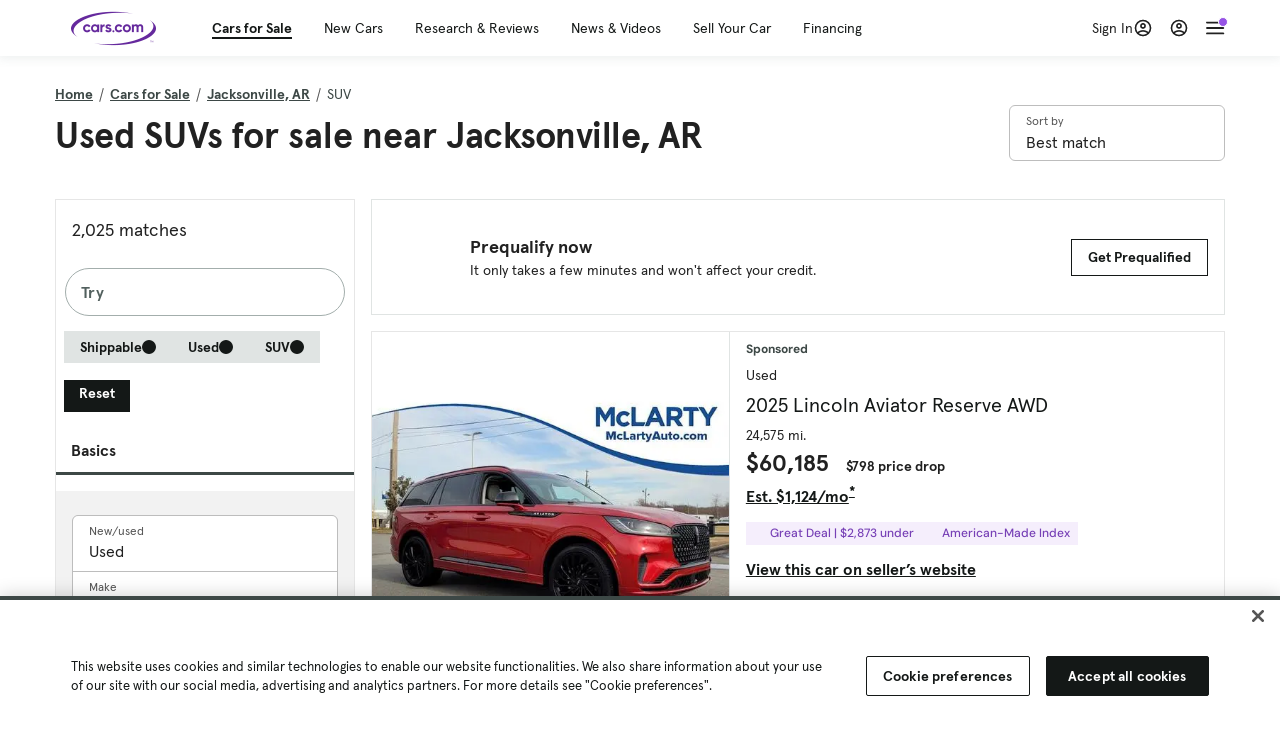

--- FILE ---
content_type: text/html; charset=utf-8
request_url: https://cars.qualtrics.com/jfe/form/SV_81Hx3Jkheo8zhmC
body_size: 19235
content:
<!DOCTYPE html>
<html class="JFEScope">
<head>
    <meta charset="UTF-8">
    <meta http-equiv="X-UA-Compatible" content="IE=edge">
    <meta name="apple-mobile-web-app-capable" content="yes">
    <meta name="mobile-web-app-capable" content="yes">
    <title>Qualtrics Survey | Qualtrics Experience Management</title>
    
        <link rel="dns-prefetch" href="//co1.qualtrics.com/WRQualtricsShared/">
        <link rel="preconnect" href="//co1.qualtrics.com/WRQualtricsShared/">
    
    <meta name="description" content="The most powerful, simple and trusted way to gather experience data. Start your journey to experience management and try a free account today.">
    <meta name="robots" content="noindex">
    <meta id="meta-viewport" name="viewport" content="width=device-width, initial-scale=1, minimum-scale=1, maximum-scale=2.5">
    <meta property="og:title" content="Qualtrics Survey | Qualtrics Experience Management">
    <meta property="og:description" content="The most powerful, simple and trusted way to gather experience data. Start your journey to experience management and try a free account today.">
    
        <meta property="og:image" content="https://cars.qualtrics.com/CP/Graphic.php?IM=IM_0ocZAgMDorIIuwJ">
    
    <script>(function(w) {
  'use strict';
  if (w.history && w.history.replaceState) {
    var path = w.location.pathname;
    var jfePathRegex = /^\/jfe\d+\//;

    if (jfePathRegex.test(path)) {
      w.history.replaceState(null, null, w.location.href.replace(path, path.replace(jfePathRegex, '/jfe/')));
    }
  }
})(window);
</script>
</head>
    <body id="SurveyEngineBody">
    <noscript><style>#pace{display: none;}</style><div style="padding:8px 15px;font-family:Helvetica,Arial,sans-serif;background:#fcc;border:1px solid #c55">Javascript is required to load this page.</div></noscript>
    
        <style type='text/css'>#pace{background:#fff;position:absolute;top:0;bottom:0;left:0;right:0;z-index:1}#pace::before{content:'';display:block;position:fixed;top:30%;right:50%;width:50px;height:50px;border:6px solid transparent;border-top-color:#0b6ed0;border-left-color:#0b6ed0;border-radius:80px;animation:q 1s linear infinite;margin:-33px -33px 0 0;box-sizing:border-box}@keyframes q{0%{transform:rotate(0)}100%{transform:rotate(360deg)}}
</style>
        <div id='pace'></div>
    
    <script type="text/javascript">
      window.QSettings = {
          
        jfeVersion: "6f080e1588fe0ef9800f0b02541c81d2df8620a7",
        publicPath: "/jfe/static/dist/",
        cbs: [], bootstrapSkin: null, ab: false,
        getPT: function(cb) {
          if (this.pt !== undefined) {
            cb(this.success, this.pt);
          } else {
            this.cbs.push(cb);
          }
        },
        setPT: function(s, pt) {
          this.success = s;
          this.pt = pt;
          if (this.cbs.length) {
            for (var i = 0; i < this.cbs.length; i++) {
              this.cbs[i](s, pt);
            }
          }
        }
      };
    </script>
    <div id="skinPrefetch" style="position: absolute; visibility: hidden" class="JFEContent SkinV2 webkit CSS3"></div>
    <script>(()=>{"use strict";var e,r,t,a,o,c={},n={};function d(e){var r=n[e];if(void 0!==r)return r.exports;var t=n[e]={id:e,loaded:!1,exports:{}};return c[e].call(t.exports,t,t.exports,d),t.loaded=!0,t.exports}d.m=c,e=[],d.O=(r,t,a,o)=>{if(!t){var c=1/0;for(l=0;l<e.length;l++){for(var[t,a,o]=e[l],n=!0,f=0;f<t.length;f++)(!1&o||c>=o)&&Object.keys(d.O).every(e=>d.O[e](t[f]))?t.splice(f--,1):(n=!1,o<c&&(c=o));if(n){e.splice(l--,1);var i=a();void 0!==i&&(r=i)}}return r}o=o||0;for(var l=e.length;l>0&&e[l-1][2]>o;l--)e[l]=e[l-1];e[l]=[t,a,o]},d.n=e=>{var r=e&&e.__esModule?()=>e.default:()=>e;return d.d(r,{a:r}),r},t=Object.getPrototypeOf?e=>Object.getPrototypeOf(e):e=>e.__proto__,d.t=function(e,a){if(1&a&&(e=this(e)),8&a)return e;if("object"==typeof e&&e){if(4&a&&e.__esModule)return e;if(16&a&&"function"==typeof e.then)return e}var o=Object.create(null);d.r(o);var c={};r=r||[null,t({}),t([]),t(t)];for(var n=2&a&&e;"object"==typeof n&&!~r.indexOf(n);n=t(n))Object.getOwnPropertyNames(n).forEach(r=>c[r]=()=>e[r]);return c.default=()=>e,d.d(o,c),o},d.d=(e,r)=>{for(var t in r)d.o(r,t)&&!d.o(e,t)&&Object.defineProperty(e,t,{enumerable:!0,get:r[t]})},d.f={},d.e=e=>Promise.all(Object.keys(d.f).reduce((r,t)=>(d.f[t](e,r),r),[])),d.u=e=>"c/"+{196:"vendors~recaptchav3",233:"db",438:"vendors~mockForm",821:"barrel-roll",905:"ss",939:"bf",1044:"matrix",1075:"mc",1192:"meta",1205:"timing",1365:"hmap",1543:"recaptchav3",1778:"slide",1801:"fade",2042:"jsApi",2091:"advance-button-template",2292:"hotspot",2436:"slider",2552:"vendors~scoring~cs~matrix",2562:"flip",2603:"mockForm",2801:"fancybox",3432:"mp",4522:"scoring",4863:"dd",5321:"vendors~mockForm~response-summary~fileupload",5330:"fileupload",5453:"default~cs~slider~ss",5674:"pgr",5957:"response-summary",6023:"vendors~fileupload",6198:"te",6218:"ro",6246:"focus-handler",6255:"captcha",6500:"default~hl~hotspot~matrix",6507:"prototype",7211:"sbs",7529:"cs",7685:"preview",7719:"default~hmap~pgr~ro~te~timing",8095:"default~cs~slider",8393:"draw",8606:"default~captcha~cs~db~dd~draw~fileupload~hmap~hl~hotspot~matrix~mc~meta~pgr~ro~sbs~slider~ss~te~timing",9679:"toc",9811:"hl"}[e]+"."+{196:"97848bc9e7c6051ecccc",233:"8ba9f6447cd314fbb68a",438:"53d5364f2fde015d63eb",821:"7889bb8e29b6573a7c1e",905:"351d3164dfd98410d564",939:"c8ff03d018d9cf872410",1044:"d8d7465fc033fbb10620",1075:"86a63d9fd6b94fccd78b",1192:"2bda7fa2af76817782a5",1205:"e0a338ca75eae4b40cc1",1365:"b3a7378eb91cc2c32d41",1543:"c245bb2c6da0a1de2911",1778:"89aa23ad976cab36539d",1801:"8cb2d1667aca0bc1260e",2042:"c48c082656b18079aa7e",2091:"4f0959084e4a4a187d1d",2292:"14fd8d7b863312b03015",2436:"96ce9dfbc69cf4a6f014",2552:"7cd2196cef0e70bb9e8a",2562:"3266dde7e4660ffcef3a",2603:"c8f6cb94cd9e79b57383",2801:"685cee5836e319fa57a8",3432:"6ae4057caed354cea4bd",4522:"1beb1b30ccc2fa30924f",4863:"4a0994a3732ac4fec406",5321:"41b49ced3a7a9cce58ab",5330:"4e241617d0d8f9638bed",5453:"171b59120e19c43bc4c6",5674:"144a9eb1a74ebd10fb2f",5957:"18b07be3e10880ac7370",6023:"2f608006811a8be8971c",6198:"31e404ce9bb91ad2fdc1",6218:"3cb64ba46db80f90121a",6246:"ba7b22b6a40782e5e004",6255:"a511708ee09ee539c882",6500:"e988cfdc3a56d687c346",6507:"63afbf731c56ba97ae7b",7211:"2d043279f45787cdbc6a",7529:"6440499b8bf1aaf62693",7685:"1241170f420176c2c6ef",7719:"8714f0d6579c8e712177",8095:"3b318c0e91b8cce117d5",8393:"2a48f184a447969fff1f",8606:"017a626bdaafbf05c221",9679:"20b914cfa638dfe959cc",9811:"e3e744cd3ab59c8be98b"}[e]+".min.js",d.miniCssF=e=>"fancybox.0bb59945b9873f54214a.min.css",d.g=function(){if("object"==typeof globalThis)return globalThis;try{return this||new Function("return this")()}catch(e){if("object"==typeof window)return window}}(),d.o=(e,r)=>Object.prototype.hasOwnProperty.call(e,r),a={},o="javascriptformengine:",d.l=(e,r,t,c)=>{if(a[e])a[e].push(r);else{var n,f;if(void 0!==t)for(var i=document.getElementsByTagName("script"),l=0;l<i.length;l++){var b=i[l];if(b.getAttribute("src")==e||b.getAttribute("data-webpack")==o+t){n=b;break}}n||(f=!0,(n=document.createElement("script")).charset="utf-8",n.timeout=120,d.nc&&n.setAttribute("nonce",d.nc),n.setAttribute("data-webpack",o+t),n.src=e),a[e]=[r];var s=(r,t)=>{n.onerror=n.onload=null,clearTimeout(u);var o=a[e];if(delete a[e],n.parentNode&&n.parentNode.removeChild(n),o&&o.forEach(e=>e(t)),r)return r(t)},u=setTimeout(s.bind(null,void 0,{type:"timeout",target:n}),12e4);n.onerror=s.bind(null,n.onerror),n.onload=s.bind(null,n.onload),f&&document.head.appendChild(n)}},d.r=e=>{"undefined"!=typeof Symbol&&Symbol.toStringTag&&Object.defineProperty(e,Symbol.toStringTag,{value:"Module"}),Object.defineProperty(e,"__esModule",{value:!0})},d.nmd=e=>(e.paths=[],e.children||(e.children=[]),e),d.p="",(()=>{if("undefined"!=typeof document){var e=e=>new Promise((r,t)=>{var a=d.miniCssF(e),o=d.p+a;if(((e,r)=>{for(var t=document.getElementsByTagName("link"),a=0;a<t.length;a++){var o=(n=t[a]).getAttribute("data-href")||n.getAttribute("href");if("stylesheet"===n.rel&&(o===e||o===r))return n}var c=document.getElementsByTagName("style");for(a=0;a<c.length;a++){var n;if((o=(n=c[a]).getAttribute("data-href"))===e||o===r)return n}})(a,o))return r();((e,r,t,a,o)=>{var c=document.createElement("link");c.rel="stylesheet",c.type="text/css",d.nc&&(c.nonce=d.nc),c.onerror=c.onload=t=>{if(c.onerror=c.onload=null,"load"===t.type)a();else{var n=t&&t.type,d=t&&t.target&&t.target.href||r,f=new Error("Loading CSS chunk "+e+" failed.\n("+n+": "+d+")");f.name="ChunkLoadError",f.code="CSS_CHUNK_LOAD_FAILED",f.type=n,f.request=d,c.parentNode&&c.parentNode.removeChild(c),o(f)}},c.href=r,t?t.parentNode.insertBefore(c,t.nextSibling):document.head.appendChild(c)})(e,o,null,r,t)}),r={3454:0};d.f.miniCss=(t,a)=>{r[t]?a.push(r[t]):0!==r[t]&&{2801:1}[t]&&a.push(r[t]=e(t).then(()=>{r[t]=0},e=>{throw delete r[t],e}))}}})(),(()=>{var e={3454:0};d.f.j=(r,t)=>{var a=d.o(e,r)?e[r]:void 0;if(0!==a)if(a)t.push(a[2]);else if(3454!=r){var o=new Promise((t,o)=>a=e[r]=[t,o]);t.push(a[2]=o);var c=d.p+d.u(r),n=new Error;d.l(c,t=>{if(d.o(e,r)&&(0!==(a=e[r])&&(e[r]=void 0),a)){var o=t&&("load"===t.type?"missing":t.type),c=t&&t.target&&t.target.src;n.message="Loading chunk "+r+" failed.\n("+o+": "+c+")",n.name="ChunkLoadError",n.type=o,n.request=c,a[1](n)}},"chunk-"+r,r)}else e[r]=0},d.O.j=r=>0===e[r];var r=(r,t)=>{var a,o,[c,n,f]=t,i=0;if(c.some(r=>0!==e[r])){for(a in n)d.o(n,a)&&(d.m[a]=n[a]);if(f)var l=f(d)}for(r&&r(t);i<c.length;i++)o=c[i],d.o(e,o)&&e[o]&&e[o][0](),e[o]=0;return d.O(l)},t=self.webpackChunkjavascriptformengine=self.webpackChunkjavascriptformengine||[];t.forEach(r.bind(null,0)),t.push=r.bind(null,t.push.bind(t))})()})();</script>
    <script src="/jfe/static/dist/jfeLib.d5f5decb72ad8e3baac1.min.js" crossorigin="anonymous"></script>
    <script src="/jfe/static/dist/jfe.d48939c9e7e8fc9556d2.min.js" crossorigin="anonymous"></script>


    <link href="/jfe/themes/templated-skins/qualtrics.2014:cars.9820517390:null/version-1769813578329-feb6d4/stylesheet.css" rel="stylesheet"><link href="https://rsms.me/inter/inter.css" rel="stylesheet">

    <link id="rtlStyles" rel="stylesheet" type="text/css">
    <style id="customStyles"></style>

    <style>
      .JFEScope .questionFocused   .advanceButtonContainer {transition:opacity .3s!important;visibility:unset;opacity:1}
      .JFEScope .questionUnfocused .advanceButtonContainer, .advanceButtonContainer {transition:opacity .3s!important;visibility:hidden;opacity:0}
      .Skin .Bipolar .bipolar-mobile-header, .Skin .Bipolar .desktop .bipolar-mobile-header, .Skin .Bipolar .mobile .ColumnLabelHeader {display: none}

      /* Change color of question validation warnings */
      .Skin .ValidationError.Warn {color: #e9730c;}

      /* Hide mobile preview scrollbar for Chrome, Safari and Opera */
      html.MobilePreviewFrame::-webkit-scrollbar { display: none; }

      /* Hide mobile preview scrollbar for IE and Edge */
      html.MobilePreviewFrame { -ms-overflow-style: none; scrollbar-width: none; }
    </style>
    <style type="text/css">.accessibility-hidden{height:0;width:0;overflow:hidden;position:absolute;left:-999px}</style>
    <div id="polite-announcement" class="accessibility-hidden" aria-live="polite" aria-atomic="true"></div>
    <div id="assertive-announcement" class="accessibility-hidden" aria-live="assertive" role="alert" aria-atomic="true"></div>
    <script type="text/javascript">
      (function () {
        var o = {};
        try {
          Object.defineProperty(o,'compat',{value:true,writable:true,enumerable:true,configurable:true});
        } catch (e) {};
        if (o.compat !== true || document.addEventListener === undefined) {
          window.location.pathname = '/jfe/incompatibleBrowser';
        }

        var fv = document.createElement('link');
        fv.rel = 'apple-touch-icon';
        fv.href = "https://cars.qualtrics.com/CP/Graphic.php?IM=IM_eR3RqUaDkCmZcDb";
        document.getElementsByTagName('head')[0].appendChild(fv);
      })();
      QSettings.ab = false;
      document.title = "Qualtrics Survey | Qualtrics Experience Management";
      
      (function(s) {
        QSettings.bootstrapSkin = s;
        var sp = document.getElementById('skinPrefetch');
        if (sp) {
          sp.innerHTML = s;
        }
      })("<meta name=\"HandheldFriendly\" content=\"true\" />\n<meta name = \"viewport\" content = \"user-scalable = yes, maximum-scale=10, minimum-scale=1, initial-scale = 1, width = device-width\" />\n<div class='Skin'>\n\t<div id=\"Overlay\"></div>\n\t<div id=\"Wrapper\">\n\t\t\n\t\t<div class='SkinInner'>\n\t\t\t<div id='LogoContainer'>\n\t\t\t\t<div id='Logo'><img src=\"https://cars.qualtrics.com/CP/Graphic.php?IM=IM_4UzHhdp9et1Omp0\" /></div>\n\t\t\t</div>\n\t\t\t<div id='HeaderContainer'>\n\t\t\t\t<div id=\"BrandingHeader\"><script type=\"text/javascript\">\nQualtrics.SurveyEngine.addOnReady(function() {\njQuery('#Plug').attr('style', 'display:none !important');\n});\n<\/script></div>\n\t\t\t\t<div id='Header'>{~Header~}</div>\n\t\t\t</div>\n\t\t\t<div id='SkinContent'>\n\t\t\t\t<div id='Questions'>{~Question~}</div>\n\t\t\t\t<div id='Buttons'>{~Buttons~}</div>\n\t\t\t\t<div id='ProgressBar'>{~ProgressBar~}</div>\n\t\t\t</div>\n\t\t</div>\n\t\t<div id='Footer'>{~Footer~}</div>\n\t\t\n\t\t<div id='PushStickyFooter'></div>\n\t</div>\n\t<div id=\"Plug\" style=\"display:block !important;\"><a href=\"https://www.qualtrics.com/powered-by-qualtrics/?utm_source=internal%2Binitiatives&utm_medium=survey%2Bpowered%2Bby%2Bqualtrics&utm_content={~BrandID~}&utm_survey_id={~SurveyID~}\" target=\"_blank\" aria-label=\"{~PlugLabel~}\">{~Plug~}</a></div>\n</div>\n<script>Qualtrics.SurveyEngine.addOnload(Qualtrics.uniformLabelHeight);<\/script>\n\n<script>\n//TM6 Question Text Cell Padding\n\t//JFE\n\tPage.on('ready:imagesLoaded',function() {\n\t\tvar t = jQuery(\".QuestionText table\");\n\t  for (i=0; i<t.length; i++) {\n\t    if (t[i].cellPadding != undefined) {\n\t      var p = t[i].cellPadding + \"px\";\n\t      t.eq(i).find(\"th\").css(\"padding\",p);\n\t      t.eq(i).find(\"td\").css(\"padding\",p);\n\t    }\n\t  }\n\t});\n\t//SE\n\tjQuery(window).on('load',function() {\n\t\tif (jQuery(\"div\").hasClass(\"JFE\") == false) {\n\t    var t = jQuery(\".QuestionText table\");\n\t    for (i=0; i<t.length; i++) {\n\t      if (t[i].cellPadding != undefined) {\n\t        var p = t[i].cellPadding + \"px\";\n\t        t.eq(i).find(\"th\").css(\"padding\",p);\n\t        t.eq(i).find(\"td\").css(\"padding\",p);\n\t      }\n\t    }\n\t\t};\n\t});\n//TM21 iOS Text Box Width Fix\n//JFE\nPage.on('ready:imagesLoaded',function() {\n\tfunction isIE () {\n  \tvar myNav = navigator.userAgent.toLowerCase();\n  \treturn (myNav.indexOf('msie') != -1) ? parseInt(myNav.split('msie')[1]) : false;\n\t}\n\tif (!isIE()) {\n\t\tvar mq = window.matchMedia( \"(max-width: 480px)\" );\n\t\tif (mq.matches == true) {\n\t\t\tjQuery(\".Skin .MC .TextEntryBox\").css(\"width\",\"100%\");\n\t\t\tjQuery(\".Skin .TE .ESTB .InputText\").css(\"width\",\"100%\");\n\t\t\tjQuery(\".Skin .TE .FORM .InputText\").css(\"width\",\"100%\");\n\t\t\tjQuery(\".Skin .TE .ML .InputText\").css(\"width\",\"100%\");\n\t\t\tjQuery(\".Skin .TE .PW .InputText\").css(\"width\",\"100%\");\n\t\t\tjQuery(\".Skin .TE .SL .InputText\").css(\"width\",\"100%\");\n\t\t\tjQuery(\".Skin .TE .FollowUp .InputText\").css(\"width\",\"100%\");\n\t\t};\n\t};\n});\n//SE\njQuery(window).on('load',function() {\n\tfunction isIE () {\n  \tvar myNav = navigator.userAgent.toLowerCase();\n  \treturn (myNav.indexOf('msie') != -1) ? parseInt(myNav.split('msie')[1]) : false;\n\t}\n\tif (!isIE()) {\n\t\tvar mq = window.matchMedia( \"(max-width: 480px)\" );\n\t\tif (jQuery(\"div\").hasClass(\"JFE\") == false && mq.matches == true) {\n\t\t\tjQuery(\".Skin .MC .TextEntryBox\").css(\"width\",\"100%\");\n\t\t\tjQuery(\".Skin .TE .ESTB .InputText\").css(\"width\",\"100%\");\n\t\t\tjQuery(\".Skin .TE .FORM .InputText\").css(\"width\",\"100%\");\n\t\t\tjQuery(\".Skin .TE .ML .InputText\").css(\"width\",\"100%\");\n\t\t\tjQuery(\".Skin .TE .PW .InputText\").css(\"width\",\"100%\");\n\t\t\tjQuery(\".Skin .TE .SL .InputText\").css(\"width\",\"100%\");\n\t\t\tjQuery(\".Skin .TE .FollowUp .InputText\").css(\"width\",\"100%\");\n\t\t};\n\t};\n});\n<\/script>\n\n<style>.Skin .QuestionOuter.Matrix{max-width:1100px}</style>\n");
      
      
      (function() {
        var fv = document.createElement('link');
        fv.type = 'image/x-icon';
        fv.rel = 'icon';
        fv.href = "https://cars.qualtrics.com/CP/Graphic.php?IM=IM_bdYYI4BiyXYEhx3";
        document.getElementsByTagName('head')[0].appendChild(fv);
      }());
      
      
    </script>
        <script type="text/javascript">
          (function(appData) {
            if (appData && typeof appData === 'object' && '__jfefeRenderDocument' in appData) {
              var doc = appData.__jfefeRenderDocument

              if (doc === 'incompatible') {
                window.location = '/jfe/incompatibleBrowser';
                return
              }

              window.addEventListener('load', function() {
                // farewell jfe
                delete window.QSettings
                delete window.webpackJsonp
                delete window.jQuery
                delete window.ErrorWatcher
                delete window.onLoadCaptcha
                delete window.experimental
                delete window.Page

                var keys = Object.keys(window);
                for (let i in keys) {
                  var name = keys[i];
                  if (name.indexOf('jQuery') === 0) {
                    delete window[name];
                    break;
                  }
                }

                document.open();
                document.write(doc);
                document.close();
              })
            } else {
              // prevent document.write from replacing the entire page
              window.document.write = function() {
                log.error('document.write is not allowed and has been disabled.');
              };

              QSettings.setPT(true, appData);
            }
          })({"FormSessionID":"FS_543sEcTWNkvXH8t","QuestionIDs":["QID1","QID2"],"QuestionDefinitions":{"QID1":{"DefaultChoices":false,"DataExportTag":"Q1","QuestionID":"QID1","QuestionType":"Meta","Selector":"Browser","Configuration":{"QuestionDescriptionOption":"UseText"},"Choices":{"1":{"Display":"Browser","TextEntry":1},"2":{"Display":"Version","TextEntry":1},"3":{"Display":"Operating System","TextEntry":1},"4":{"Display":"Screen Resolution","TextEntry":1},"5":{"Display":"Flash Version","TextEntry":1},"6":{"Display":"Java Support","TextEntry":1},"7":{"Display":"User Agent","TextEntry":1}},"Validation":"None","GradingData":[],"Language":{"EN":{"QuestionText":"Click to write the question text","Choices":{"1":{"Display":"Browser"},"2":{"Display":"Version"},"3":{"Display":"Operating System"},"4":{"Display":"Screen Resolution"},"5":{"Display":"Flash Version"},"6":{"Display":"Java Support"},"7":{"Display":"User Agent"}}}},"NextChoiceId":4,"NextAnswerId":1,"SurveyLanguage":"EN"},"QID2":{"DefaultChoices":false,"DataExportTag":"Q2","QuestionType":"MC","Selector":"SAVR","SubSelector":"TX","Configuration":{"QuestionDescriptionOption":"UseText"},"Choices":{"1":{"Display":"Experience using Cars.com"},"2":{"Display":"Receive assistance for trouble I am experiencing with the Cars.com site"},"3":{"Display":"Leave feedback for a dealership"},"4":{"Display":"Receive assistance for trouble I am experiencing with listing my vehicle for sale on Cars.com"},"5":{"Display":"Experience using Your Garage","DisplayLogic":{"0":{"0":{"LeftOperand":"Page","LogicType":"EmbeddedField","Operator":"Contains","RightOperand":"/your-garage","Type":"Expression"},"1":{"Conjuction":"Or","LeftOperand":"Page Referrer","LogicType":"EmbeddedField","Operator":"Contains","RightOperand":"/your-garage","Type":"Expression"},"Type":"If"},"Type":"BooleanExpression","inPage":false}},"6":{"Display":"Feature request"}},"ChoiceOrder":[1,"6","5",2,"4",3],"Validation":{"Settings":{"ForceResponse":"ON","ForceResponseType":"ON","Type":"None"}},"GradingData":[],"Language":{"EN":{"QuestionText":"What type of feedback would you like to provide?","Choices":{"1":{"Display":"Experience using Cars.com"},"2":{"Display":"Receive assistance for trouble I am experiencing with the Cars.com site"},"3":{"Display":"Leave feedback for a dealership"},"4":{"Display":"Receive assistance for trouble I am experiencing with listing my vehicle for sale on Cars.com"},"5":{"Display":"Experience using Your Garage"},"6":{"Display":"Feature request"}}}},"NextChoiceId":7,"NextAnswerId":1,"QuestionID":"QID2","DataVisibility":{"Private":false,"Hidden":false},"SurveyLanguage":"EN"}},"NextButton":null,"PreviousButton":false,"Count":2,"Skipped":0,"NotDisplayed":0,"LanguageSelector":null,"Messages":{"PoweredByQualtrics":"Powered by Qualtrics","PoweredByQualtricsLabel":"Powered by Qualtrics: Learn more about Qualtrics in a new tab","A11yNextPage":"You are on the next page","A11yPageLoaded":"Page Loaded","A11yPageLoading":"Page is loading","A11yPrevPage":"You are on the previous page","FailedToReachServer":"We were unable to connect to our servers. Please check your internet connection and try again.","ConnectionError":"Connection Error","IPDLError":"Sorry, an unexpected error occurred.","Retry":"Retry","Cancel":"Cancel","Language":"Language","Done":"Done","AutoAdvanceLabel":"or press Enter","DecimalSeparator":"Please exclude commas and if necessary use a point as a decimal separator.","IE11Body":"You are using an unsupported browser. Qualtrics surveys will no longer load in Internet Explorer 11 after March 15, 2024.","BipolarPreference":"Select this answer if you prefer %1 over %2 by %3 points.","BipolarNoPreference":"Select this answer if you have no preference between %1 and %2.","Blank":"Blank","CaptchaRequired":"Answering the captcha is required to proceed","MCMSB_Instructions":"To select multiple options in a row, click and drag your mouse or hold down Shift when selecting. To select non-sequential options, hold down Control (on a PC) or Command (on a Mac) when clicking. To deselect an option, hold down Control or Command and click on a selected option.","MLDND_Instructions":"Drag and drop each item from the list into a bucket.","PGR_Instructions":"Drag and drop items into groups. Within each group, rank items by dragging and dropping them into place.","ROSB_Instructions":"Select items and then rank them by clicking the arrows to move each item up and down."},"IsPageMessage":false,"ErrorCode":null,"PageMessageTranslations":{},"CurrentLanguage":"EN","FallbackLanguage":"EN","QuestionRuntimes":{"QID1":{"Highlight":false,"ID":"QID1","Type":"Meta","Selector":"Browser","SubSelector":null,"ErrorMsg":null,"TerminalAuthError":false,"Valid":false,"MobileFirst":false,"QuestionTypePluginProperties":null,"CurrentMultiPageQuestionIndex":0,"Displayed":true,"PreValidation":"None","IsAutoAuthFailure":false,"ErrorSeverity":null,"PDPErrorMsg":null,"PDPError":null,"QuestionText":"Click to write the question text","Choices":{"1":{"Display":"Browser"},"2":{"Display":"Version"},"3":{"Display":"Operating System"},"4":{"Display":"Screen Resolution"},"5":{"Display":"Flash Version"},"6":{"Display":"Java Support"},"7":{"Display":"User Agent"}},"WontBeDisplayedText":"This question will not be displayed to the recipient.","Active":true},"QID2":{"Highlight":false,"ID":"QID2","Type":"MC","Selector":"SAVR","SubSelector":"TX","ErrorMsg":null,"TerminalAuthError":false,"Valid":false,"MobileFirst":false,"QuestionTypePluginProperties":null,"CurrentMultiPageQuestionIndex":0,"Displayed":true,"PreValidation":{"Settings":{"ForceResponse":"ON","ForceResponseType":"ON","Type":"None"}},"Choices":{"1":{"ID":"1","RecodeValue":"1","VariableName":"1","Text":"","Display":"Experience using Cars.com","InputWidth":null,"Exclusive":false,"Selected":false,"Password":false,"TextEntry":false,"TextEntrySize":"Small","TextEntryLength":null,"InputHeight":null,"Error":null,"ErrorMsg":null,"PDPErrorMsg":null,"PDPError":null,"Displayed":true},"2":{"ID":"2","RecodeValue":"2","VariableName":"2","Text":"","Display":"Receive assistance for trouble I am experiencing with the Cars.com site","InputWidth":null,"Exclusive":false,"Selected":false,"Password":false,"TextEntry":false,"TextEntrySize":"Small","TextEntryLength":null,"InputHeight":null,"Error":null,"ErrorMsg":null,"PDPErrorMsg":null,"PDPError":null,"Displayed":true},"3":{"ID":"3","RecodeValue":"3","VariableName":"3","Text":"","Display":"Leave feedback for a dealership","InputWidth":null,"Exclusive":false,"Selected":false,"Password":false,"TextEntry":false,"TextEntrySize":"Small","TextEntryLength":null,"InputHeight":null,"Error":null,"ErrorMsg":null,"PDPErrorMsg":null,"PDPError":null,"Displayed":true},"4":{"ID":"4","RecodeValue":"4","VariableName":"4","Text":"","Display":"Receive assistance for trouble I am experiencing with listing my vehicle for sale on Cars.com","InputWidth":null,"Exclusive":false,"Selected":false,"Password":false,"TextEntry":false,"TextEntrySize":"Small","TextEntryLength":null,"InputHeight":null,"Error":null,"ErrorMsg":null,"PDPErrorMsg":null,"PDPError":null,"Displayed":true},"5":{"ID":"5","RecodeValue":"5","VariableName":"5","Text":"","Display":"Experience using Your Garage","InputWidth":null,"Exclusive":false,"Selected":false,"Password":false,"TextEntry":false,"TextEntrySize":"Small","TextEntryLength":null,"InputHeight":null,"Error":null,"ErrorMsg":null,"PDPErrorMsg":null,"PDPError":null,"Displayed":false},"6":{"ID":"6","RecodeValue":"6","VariableName":"6","Text":"","Display":"Feature request","InputWidth":null,"Exclusive":false,"Selected":false,"Password":false,"TextEntry":false,"TextEntrySize":"Small","TextEntryLength":null,"InputHeight":null,"Error":null,"ErrorMsg":null,"PDPErrorMsg":null,"PDPError":null,"Displayed":true}},"ChoiceOrder":["1","6","2","4","3"],"ChoiceTextPosition":"Left","Selected":null,"IsAutoAuthFailure":false,"ErrorSeverity":null,"PDPErrorMsg":null,"PDPError":null,"QuestionText":"What type of feedback would you like to provide?","ExistingChoices":{},"ProcessedDisplayChoiceOrder":["1","6","2","4","3"],"ChoiceOrderSetup":true,"Active":true}},"IsEOS":false,"FailedValidation":false,"PDPValidationFailureQuestionIDs":[],"BlockID":"BL_efZV8eIc4EQ2sv4","FormTitle":"Qualtrics Survey | Qualtrics Experience Management","SurveyMetaDescription":"The most powerful, simple and trusted way to gather experience data. Start your journey to experience management and try a free account today.","TableOfContents":null,"UseTableOfContents":false,"SM":{"BaseServiceURL":"https://cars.qualtrics.com","SurveyVersionID":"9223370314410068697","IsBrandEncrypted":false,"JFEVersionID":"86ca164db6b7d4671ecf0c8346585efe5e5a929c","BrandDataCenterURL":"https://yul1.qualtrics.com","XSRFToken":"7yP2Dm6hAEWRuAhwGaKHUQ","StartDate":"2026-02-01 02:10:39","StartDateRaw":1769911839229,"BrandID":"cars","SurveyID":"SV_81Hx3Jkheo8zhmC","BrowserName":"Chrome","BrowserVersion":"131.0.0.0","OS":"Macintosh","UserAgent":"Mozilla/5.0 (Macintosh; Intel Mac OS X 10_15_7) AppleWebKit/537.36 (KHTML, like Gecko) Chrome/131.0.0.0 Safari/537.36; ClaudeBot/1.0; +claudebot@anthropic.com)","LastUserAgent":"Mozilla/5.0 (Macintosh; Intel Mac OS X 10_15_7) AppleWebKit/537.36 (KHTML, like Gecko) Chrome/131.0.0.0 Safari/537.36; ClaudeBot/1.0; +claudebot@anthropic.com)","QueryString":"","IP":"18.117.244.98","URL":"https://cars.qualtrics.com/jfe/form/SV_81Hx3Jkheo8zhmC","BaseHostURL":"https://cars.qualtrics.com","ProxyURL":"https://cars.qualtrics.com/jfe/form/SV_81Hx3Jkheo8zhmC","JFEDataCenter":"jfe5","dataCenterPath":"jfe5","IsPreview":false,"LinkType":"anonymous","geoIPLocation":{"IPAddress":"18.117.244.98","City":"Columbus","CountryName":"United States","CountryCode":"US","Region":"OH","RegionName":"Ohio","PostalCode":"43215","Latitude":39.9625,"Longitude":-83.0061,"MetroCode":535,"Private":false},"geoIPV2Enabled":true,"EDFromRequest":[],"FormSessionID":"FS_543sEcTWNkvXH8t"},"ED":{"SID":"SV_81Hx3Jkheo8zhmC","SurveyID":"SV_81Hx3Jkheo8zhmC","Q_URL":"https://cars.qualtrics.com/jfe/form/SV_81Hx3Jkheo8zhmC","UserAgent":"Mozilla/5.0 (Macintosh; Intel Mac OS X 10_15_7) AppleWebKit/537.36 (KHTML, like Gecko) Chrome/131.0.0.0 Safari/537.36; ClaudeBot/1.0; +claudebot@anthropic.com)","Q_CHL":"anonymous","Q_LastModified":1769099313,"Q_Language":"EN"},"PostToStartED":{},"FormRuntime":null,"RuntimePayload":"0htMAj+MSnMtWkKrHmxoMhMvIuLubN6fEWOQ5dPa6VjN+9/1P8GOcIYtmYfyAIoYnDYgNwdlRtiaV/wxSigLpywiwgBAUvNp9wTSP1Vxpfq/vHVqE7cDbY2A0dIjxcryduYSki7DofYKkCsXVMZf+dv39NzhWyo5z8trxnUfOg8dPuLmyCu5iZwA7u51yi0DOkrTV475/VdagMOEB37x10gGnAgPfYfU2jQ4vAcXiZT+Ctx0XqZujJbntIfl68M8kEqJpR5RrffcIrFimVsC8OH08wx9ZhQZE6Tk3KkdGjVSYJ2H5RT6LDgrAVRfvvNGNx8PhrhmluW4MaAVwKMgN6gJxcC+xvUz5KtYFZ/Za34vJ3uxtqIwsg8aYo49ugaTS9P+yrfobfVddb8fID+S+kCfYNxS+6xAC2jCD/bLdhrDCrE9+dn0z3FYabUmdUZuAo+IQvB5jdZO2qHKZR30MzCprO7/9DXMnx+xp4VhzLsqLXOpGuam0IPbWK0eDrwz9Q86vc2HVQ6QY+QulD464qm6f3O47XgiWk4nlkKhZviHoEHIajhZaXUdi7ZIMJs2UQrq9BIdyG3NyFi2+dIkkvj5BPuQ4TG/7QtOua0H6zFOCmqcPj1sVd2I3KBNhwsgvGKooZtwdxzQ9yQt/94XpxBw5R5occ4ovCHIJ/0IRv/p8eK/BjWrOqPzKa+R9ngT0Q+3iTU1zPMAXdP37U27LxoCHwcAN9hMv3WwzsQ3vhz+H9GJvGJEhiHpU5CUrRVGwj18QRS/iaj0X/DvnSREWd4freplrEcTDACtNQhYwMJEUFVQJPxiS6QmM9JBxNuzLac727vGsnl/rYtaug7izVhfsHXhEQCg7Ty54nK/XEI8F0yF6aT6bD3ebIfQzYwIKFxk3MwD5kIOSHfc6BdXJ9J5MH31WuoIR5+pA9dSOkDP2naQoXNMm4oWIdZYI4PLZVQyQaKgaRbytsg+eOPEL9Gqvt/yPNn+xHTg78K+f6DztSerVZRB/1DETFn7uw7pZdXdZobOLFOEKjf4ZoyxqwAkDP0LtNzeO3pv8hO/cKTmXokqGXSezCDNpNrPLdUhnFcDfmH70hwnxmzJmQm/eSivpu4mU9BIxaABHJG35WzoiFB83XLEF2ieBfZuQgNEGM/YyR2Rv2LZHstBcjo6xdFYQ/IwG8ohdTuk/TwbvUR6NMgCm6DLzXrpvx+om2kW4oZIPr3brpcpF7vX7V5RNnB0WQl/UFS4vTRaJoo4b8TtPLMMpxNKeh5CsXZPCTbzjI+LxMHyhA9ggceAuYxL8LQLVzP1i8u1ldIj/Yry50cezH2YWmac5MPRp6XlmtKgrYQXPZMjJGajdAKu7QowUj4IzGd8KCuBl1p7/zJSCW014zOj9T9FcLnr5K53e3dH+NwiTlUvz3Oa9WRxW+0AC4LpqFj7DWTAZHgU2KHrQ2i9tWccFnAuWqONKiqPUwl/Tzr/bcG53BOefFXuqu3sh0M8u3tM3T7y+MEywWTSHM6U85JfGjx4Gq4LTADQjTbPk/11UkUgQQ7nJinUTBs+2MCPfQ23oSsr8zYuINl+V8WAMZhQAy6Bwf7R+gLh++GMwbdMoCYeJBPRFv8jqksoeY21AendAm0QLL3jceV0sKbqTKfkfhtwx7kNbXklmtlg3cCQ6cGyOd01lzUajV4hEMByuCwuIJtpECnEbuMbpqgBhdzeZ7hIVbhbCOaSL03/AEVcv+tIW8i37GGxMVPBqnzBpiovbS8SZ/KVuHxiP1c/[base64]/B0QPwV04g33Gg6UNFIFmCVovC7HaWEmPF6NK0Cit8cexFuO1IFo4xLQvA2AxhumM0TRqjHwIm1vo5SwvlXYxCd8iSMiIZcY/[base64]/wGGydqSBO8IfFsnfmcC4EnVZ8X621nNJL50rWlOU+eGdb+XTBPasNtiPQvRrsIIIDowHClIN+IOblB/4LJvOrpSTqmuJwavxbWJLmpQot978hF6bB7qAS6xUJRe8jHbAwJj4t2vvB8g6uvxFCne1op5Exf17NR0veq7fVDF9saYmIwfzL49E37zL9ZoR2jZBYaVMbT8USVVOgCD8zNuga06WYvt+nd0KjrEzkj+G3tdzkWfDGpkYVFExTfA+P9W1ty2/xwosKZrQkOBnO1HvsBUNMOE47u6GH1Pyu7pcwDvc/NVjd7Gpjuniu8xdp8H6IBq6a2KlH/a8DfJJr8IFkV8yk3kN2oDB96JM8FqKBfAm3NH2JIrUgi31G5cV+lDmz+K5zAQVzeKku25PtWHbOqmSab/QiTdh4SiJ3nFNdrviHIt67jPogpI9MyWOCSt9Kj6YJgTJPbr5EsCIju3eWefNT3ESirDYvXGxuLC+iPojdgWEtBPHuvryM/cAJXUguaozAImOFZYMcT3oPYNvmSCoKI09SJ3hMHRvKSC0fWzPWP9NOTFEZK6LF0F6EZIc7UM64ggQQQ7XWcQKlim9NPYKgbOewe5KkmaSxww/DBfmDrX5Hg0jwzLkLam7eG2KiRQ77YebOxlJY8uFuBHCzD2ug8C3NvOCgSHzHpFkPsC2h5lhVZEw++QRcQcnrSLKrOJwscb/MPwFSfntAEtDG6Iaoq27TSWjvf72YldlACVihpoqcK2KLfLzbl0ztdR3rbz+ZtT4FsA/+sz5NUO5QL2xQ0DYfp2xgeNv0JnU0vgGViufKQkGFbfL2jOX0AoTeDOKnUA+nQggDokWav0W4hNHByttmTGGuYRevpMRCwdC4j8vBQJrOkptbnXl2X5n4o/0nwYMxLYDsG4qdI5aS1BQbN4km8VH3EOU/Lyg/JRDKRNBs1oilDyD3Jlif0mRfJYpvsw2xg1tdXmqU4zzYhVkdKRQYcWpbYhv439v/t7OdEWeezqBKn3qRcovfMYVPlwtYixIfJJKN/BDDqsVHxDS6CGtSCgDxNTcA/am0mtdaJtMD3iBdrJKL3SmH48rkuvPwl3diwzMaeJlq3Ms5APKj1xQGtI0DaONb/NpdglUK5JkYSOpUuU9RNjlsyczvgDkPgHu1n+lAz2d8awAxiMOvtEc4vbM8ftN5+pgujytK37cwPU99g7hpLdFBhKhqwlbzFDqkzaqwk/40yhfZ7VW6/2yo7ylQN/OGSOnWJnT+EcAxL9KRnBhwjHkjX9uNqXv8rqFxGGycnPtpSpKy8ZjskNDB6ZSoLwrsXLDLjhYtY0WFNPbJ7E7rgX8cWDlrCjVsJH89h3mfZJm+z0SiISB2ceTFxCpoWHEuIje09FIh3xW2DAuhI3/7NtjVF2tO89CwW6jBam+iZX3W+MU/w4ymA8eh2ytal8Sxd3Kxqazr0UoHxd5ZOuhI0Kb/UrbzY2KKE4RBn9AMGyUqrvi35CvyrT+0NDtwepdhckZzijNI9iIoTOh4hLwLvwyR89sPch4/2E0n6LOyViEZA3TjlHi+AjDjo6PqYIAKVeYmUCEZAeQSBWHGVnKKFGbw6uoEqUU2mQvso4sv1Umiqv5frJ6gqZvUUTxoOBGBrWXSwe/5YAZm+RnAmNDUgswHHfeoF8auc0XMBqTJdKdTktWsBfoR60otPuwc7sSEO3L2IMWD3TFTO1ltueQ6caR2+/9o/MrDVOxTwvXPmFGagYkh6fwB5L6CBKuFaBpdKkL+MGLfYZGAUkkVtfub0Rhhs0QskxdkcDREpU5MBrI74m5jk8lzqbNLOCaPWr1/KT0RX4k3snQ/XxQqnHviapAM5L45uAalXCpjpLIrKGUO0VRnHrH0YkJHlQJLb//[base64]/p97GO7m4P4JzTzRXlsSkYs5RNZEzof7ZaOwe5aHeAlGjSC3ahyigejk1lSZsEBMjiepxJkSxluWM1ZTZlYFdZWwdD9E3/9VKV/wAsJjJ8dNaO97XW9jHTnOY/ggQbnSserfuJcwMmXby8F5zEoDBhb7Gq4lfSKG5bkWCIzyeEHJD+YzhMF/EaVpNMFIBEi3R0l8USUhoNKG5OMKqv/mx7WEDQYLcPftljxMr2HruZMeFzRumnw35pQCDyCPXlJz4bq2zb9fDHxgxYEcLD0J2a1v2paAiKzf8QYEMOfjT5wZz6g4bJIH1zW3XWwZkdvWk8aAVmwwX9kTqVXAjw8KnoKVXYEqU5BxkYCZ4Q7uP0/Iftsyi77XHS96HesChAA2mXXoEyut5ZxhaDMOoKc2GJle7T0ByquBDVOJUl7RhbUHzpEz4IVtnlgfWw0F3NP/5FkKvO1YY+bif/gMzMeYji7hXR36gzRyDOMn2e8I7+xEtXs3o3nQatR9GJWWdPJ98Vet8kyZP+7NKwcouSWuDU6nZstc8WfK2yssB5Fggnpa9AvSxoBTZtiURtm7y38XngHQe+coGOJ4VhorcU6lKY6fWKrpkhFZvbmkePUbjZi/Lkj3yRIKRG9EQsK9JEDJHaIOjUVum0Uthg0lT22nlAfU7xF+ND5zxCXFPlTHT5a9vAtT+C0HrHRxA0uZS7m/xCQmoCKLdCWLXpYzgLaQtREGQ/AiaOrdVSRL3AgxjrnzqX2H/RtPf1dJ1zsXOOBmP+MgB6AXx33/v8TDMPwJVw8QshSQyF92IcUz/YiUEO9T9wjZ6NTqXIv3IJcTYtybAaP/rJTLRFxDPqCODV30UQFkONcJk77i4NE4zVqvshAApjHSXl9Zn1RGnucZJSTRgTt060kdfWx8gwRq9TWMb1OMb9wVzRUGiNSRfowD0KOcoyd8b3G4doH4lFQVuM8D7MbEbTVs4DRQpctBlAjX/A/LzZtvClQXP0xWZJLipiRAwuTGLFpC6PrYLXbiMTDuATCkcGPZYNwkfmdPmy/o/6WANbzWxsjRrvvdK+IsXEU8XC+MaKwaSuTCjcg24X6dy8PkINIfhvA8i1EaaGE2E54pUCyZIPCUhPoqTfCTcyi/rkk1q7kWW/mLAjyqDiIJOUw401qv8bCX4cNxqDnKJ4hzidjWt50M4rqSgybiWzeLOau3R9iAJ/XU6XX1m9CiQbNDSjnIXuH9XSnQoISJ3uzG7XSAL37DoMo+d+Kzhuxu3vGEFgpkKEn84vUQE3JYUMckngNq06FC9mvRJ6sWl1FNWmidpKWDWJeTjYIM3MfNaLVtWxqXPJ0b0MZCrUCr7vHmEdhxEbD8moZtTiH9Oh+zB637VF8Ks+90rO4Kcidr8VxHToQqEu5NQkx1/d5cQnk4TPQGENPuLIMySB1st+4cvnxKfzvG08PP1eXkWipkpr9psPki0LmTL9IfCKTnhzCiaMWkoK4eRoCAxQDV9mfl9GDffnuM4EvgcN6EHykZ6vgAN9GK50fO1Fu7B22ciIvvv72+5PPac/+fW+mYX2twgOH/Dxy2Sv9+BEXrcjrU0+APZY7yDvfw/iY6o3USNUJg6pEsq8DiProRSZQ5RtD8GLyQ69451AFl4BMZ0s3OiawpMkxzwJFzOYLjLTYIeYd3hvISlqvyCPal64M9k7gFM6Lw4/fFtJvkae54/2eo4SiimCxMmW8VF/Y4NgNXRjPwZnZIeCnZx7XKMCMKDMw2svUtx08O1bxYoZGajJ5pS0BPzmuL6CidukT/GS0j9DrD1Cy/xZ+Nbv2xk2ISl65kk6L8wHoMJZempPpdvopYOVYCoJwyohg2XOl7v/qBSye7xxdvxzBf6/ZtHjsBXW4inAZ5zi5INQl0XhR3isYsLqE6syYzgLp5rTJbIGjcV+7a+H1uip46WYcfGW2SW9N4nvlnztZwPg/i1o7gMsDK+iShAF9wctV0///UE5p6gSBhqV8EukDCXSWOD2tk547QBlSnS4U4LdFQWQoPG3/+XCRixfpz+NGLjE2WNjTQJ+KVow6pU3qvf06Afb4NaadEounVZQwWJSsbi3BQjfQREO2WX9pyEqPF/r5GagZAlkWwEr8/[base64]/o+0kT2/vcF7ilAYZO5FgYzwzfGF5TLjuGRaPQMlQsmC+nL+Ml8xlDSVpSjQj3L3gXfvGsvT7R3D68VyujdX+Bgty1MTWpgHM69jKsUY347CFmi5r8CiV9/4Tl7pQ5DUWI3YAPpa2RjhD4S8ZMwqq0MMhrZHZoOouwuldAqZyzVRgAl7N2VdRdSkLX+5TghZXFOB7lwJdT0WVC0aT41LzXE/xfkeLDcPeBWCj1PG02gZaN3qXInLJmUstJBC2Jln4MkMM0NRu77FlKJS6T9Yl0F2jYeCa+o1lXJUAXEO9QSf1/oLBCwOgb6wovmD2xjCRLIlL2MXlbqyaTwePDgoGYioT4TSg5BNCMs7sA3tGlMcHsv/m6XhBTlYHRM4V4npIX1e83hSIJdDjw+vXk/pF2W5h9PTdHDytVaxRK4or7k1u43Z5C3Bj7D8yxbsbhhJW4A7KNamtLXffn1kWaAU7mAvxC4Llw8KAM1+JyWiVciu6jeyk7C9zqO2yybmLZh4Z7xaAYy7z/SYlwh+oKwrOKwwRcf2t1QzxxIVxRPbZOaAKJZU8pxQdUDezoA6GBPkagYdiFhdFBoVyQE9h7nDOiz7lV4TcMymBxrF1NiHtRxUTUJv8MLeEJV9dkvDYVY9xFZTZh8de+8y/1eiDzJdBYWdgOryPMUE/ZfbIrhAIIrOOVqfP0+I+8nTqjyPm19MyNz9koBvxqOmLbCCjMfKzuILhu/LXoQWgi+hnKfnWBi9SUdP6/puPGvXHfHTAPV/XTjxZBjikenb/[base64]/trYiy4DxJXqRughOLTDNQNF5Uee4Owo1uQodDsX/YW6gFL146qEnng1ZQs","TransactionID":1,"ReplacesOutdated":false,"EOSRedirectURL":null,"RedirectURL":null,"SaveOnPageUnload":true,"ProgressPercent":0,"ProgressBarText":"Survey Completion","ProgressAccessibleText":"Current Progress","FormOptions":{"BackButton":false,"SaveAndContinue":true,"SurveyProtection":"PublicSurvey","NoIndex":"Yes","SecureResponseFiles":true,"SurveyExpiration":"None","SurveyTermination":"DisplayMessage","Header":"<script>\n    jQuery(\".AdvanceButton\").hide();\n    <\/script>","Footer":"","ProgressBarDisplay":"None","PartialData":"+2 days","PreviousButton":{"Display":"Previous"},"NextButton":{"Display":"Next"},"SurveyTitle":"Qualtrics Survey | Qualtrics Experience Management","SkinLibrary":"cars","SkinType":"templated","Skin":"qualtrics.2014:cars.9820517390:null","NewScoring":1,"EOSMessage":"MS_eQJU8qmoIbhUiJ8","ShowExportTags":false,"CollectGeoLocation":false,"SurveyMetaDescription":"The most powerful, simple and trusted way to gather experience data. Start your journey to experience management and try a free account today.","PasswordProtection":"No","AnonymizeResponse":"No","RefererCheck":"No","ConfirmStart":false,"AutoConfirmStart":false,"ResponseSummary":"No","EOSMessageLibrary":"UR_abLyykajozQA1eJ","EOSRedirectURL":"http://","EmailThankYou":false,"ThankYouEmailMessageLibrary":null,"ThankYouEmailMessage":null,"InactiveSurvey":"DefaultMessage","PartialDeletion":null,"PartialDataCloseAfter":"LastActivity","AvailableLanguages":{"EN":[]},"CustomStyles":{"customCSS":".Skin { \n  font-family: \"Inter var\", Helvetica, Arial, sans-serif; \n}\n\n@supports (font-variation-settings: normal) {\n  .Skin { \n    font-family: \"Inter var alt\", Helvetica, Arial, sans-serif; \n  }\n}"},"Autoadvance":true,"ExternalCSS":"https://rsms.me/inter/inter.css","AutoadvanceHideButton":false,"AutoadvancePages":true,"ProtectSelectionIds":true,"headerMid":"","SurveyName":"Feedback - Responsive","SurveyLanguage":"EN","ActiveResponseSet":"RS_3I9aqL70DKui23k","SurveyStartDate":"0000-00-00 00:00:00","SurveyExpirationDate":"0000-00-00 00:00:00","SurveyCreationDate":"2022-03-18 21:16:16","SkinOptions":{"Version":3,"AnyDeviceSupport":true,"Icons":{"favicon":"https://cars.qualtrics.com/CP/Graphic.php?IM=IM_bdYYI4BiyXYEhx3","appleTouchIcon":"https://cars.qualtrics.com/CP/Graphic.php?IM=IM_eR3RqUaDkCmZcDb","ogImage":"https://cars.qualtrics.com/CP/Graphic.php?IM=IM_0ocZAgMDorIIuwJ"},"BrandingOnly":{"header":"<script type=\"text/javascript\">\nQualtrics.SurveyEngine.addOnReady(function() {\njQuery('#Plug').attr('style', 'display:none !important');\n});\n<\/script>","footer":"","css":".Skin .QuestionOuter.Matrix{max-width:1100px}","html":""},"ProgressBarPosition":"bottom","Logo":"https://cars.qualtrics.com/CP/Graphic.php?IM=IM_4UzHhdp9et1Omp0","LogoPosition":"center","LogoBanner":false,"QuestionsContainer":false,"QuestionDisplayWidth":"default","MCButtonChoices":false,"NPSMobileVertical":false,"HideRequiredAsterisk":false,"LayoutSpacing":0,"FallbackSkin":false},"SkinBaseCss":"/jfe/themes/templated-skins/qualtrics.2014:cars.9820517390:null/version-1769813578329-feb6d4/stylesheet.css","PageTransition":"None","Favicon":"https://cars.qualtrics.com/brand-management/brand-assets/cars/favicon.ico","CustomLanguages":null,"SurveyTimezone":"America/Chicago","LinkType":"anonymous","Language":"EN","Languages":null,"DefaultLanguages":{"AR":"العربية","ASM":"অসমীয়া","AZ-AZ":"Azərbaycan dili","BEL":"Беларуская","BG":"Български","BS":"Bosanski","BN":"বাংলা","CA":"Català","CEB":"Bisaya","CKB":"كوردي","CS":"Čeština","CY":"Cymraeg","DA":"Dansk","DE":"Deutsch","EL":"Ελληνικά","EN":"English","EN-GB":"English (United Kingdom)","EN_GB":"English (Great Britain)","EO":"Esperanto","ES":"Español (América Latina)","ES-ES":"Español","ET":"Eesti","FA":"فارسی","FI":"Suomi","FR":"Français","FR-CA":"Français (Canada)","GU":"ગુજરાતી ","HE":"עברית","HI":"हिन्दी","HIL":"Hiligaynon","HR":"Hrvatski","HU":"Magyar","HYE":"Հայերեն","ID":"Bahasa Indonesia","ISL":"Íslenska","IT":"Italiano","JA":"日本語","KAN":"ಕನ್ನಡ","KAT":"ქართული","KAZ":"Қазақ","KM":"ភាសាខ្មែរ","KO":"한국어","LV":"Latviešu","LT":"Lietuvių","MAL":"മലയാളം","MAR":"मराठी","MK":"Mакедонски","MN":"Монгол","MS":"Bahasa Malaysia","MY":"မြန်မာဘာသာ","NE":"नेपाली","NL":"Nederlands","NO":"Norsk","ORI":"ଓଡ଼ିଆ ଭାଷା","PA-IN":"ਪੰਜਾਬੀ (ਗੁਰਮੁਖੀ)","PL":"Polski","PT":"Português","PT-BR":"Português (Brasil)","RI-GI":"Rigi","RO":"Română","RU":"Русский","SIN":"සිංහල","SK":"Slovenčina","SL":"Slovenščina","SO":"Somali","SQI":"Shqip","SR":"Srpski","SR-ME":"Crnogorski","SV":"Svenska","SW":"Kiswahili","TA":"தமிழ்","TEL":"తెలుగు","TGL":"Tagalog","TH":"ภาษาไทย","TR":"Tϋrkçe","UK":"Українська","UR":"اردو","VI":"Tiếng Việt","ZH-S":"简体中文","ZH-T":"繁體中文","Q_DEV":"Developer"},"ThemeURL":"//co1.qualtrics.com/WRQualtricsShared/"},"Header":"<script>\n    jQuery(\".AdvanceButton\").hide();\n    <\/script>","HeaderMessages":{},"Footer":"","FooterMessages":{},"HasJavaScript":true,"IsSystemMessage":false,"FeatureFlags":{"LogAllRumMetrics":false,"STX_HubRace":false,"STS_SpokeHubRoutingSim":false,"makeStartRequest":false,"verboseFrontendLogs":false,"JFE_BlockPrototypeJS":false},"TransformData":{},"AllowJavaScript":true,"TOCWarnPrevious":false,"NextButtonAriaLabel":"Next","PreviousButtonAriaLabel":"Previous","BrandType":"Corporate","TranslationUnavailable":false,"FilteredEDKeys":[],"CookieActions":{"Set":[],"Clear":[]}})
        </script>
    </body>
</html>
